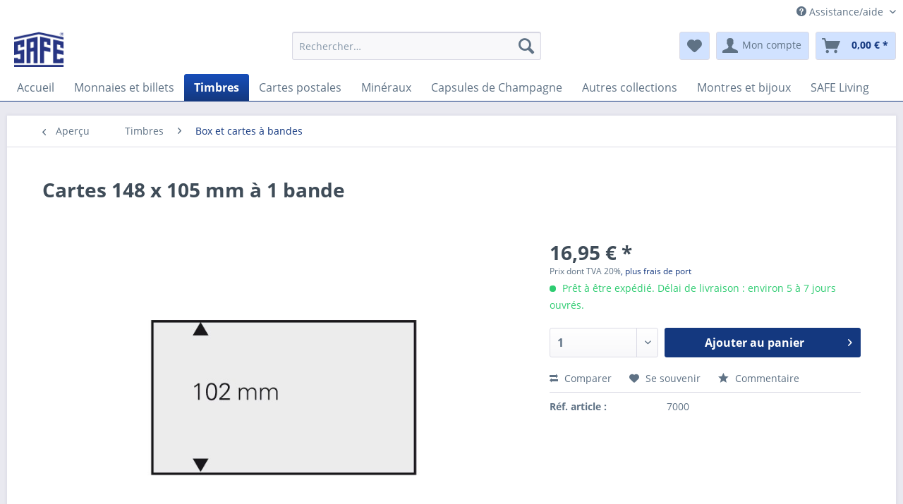

--- FILE ---
content_type: text/html; charset=UTF-8
request_url: https://safe-album.info/timbres/box-et-cartes-a-bandes/2757/cartes-148-x-105-mm-a-1-bande
body_size: 14097
content:
<!DOCTYPE html> <html class="no-js" lang="fr-FR" itemscope="itemscope" itemtype="https://schema.org/WebPage"> <head> <meta charset="utf-8"> <meta name="author" content="" /> <meta name="robots" content="index, suivi" /> <meta name="revisit-after" content="15 jours" /> <meta name="keywords" content="Cartes à bandes, pour timbres, philatélie, safe 7000" /> <meta name="description" content="Cartes en plastique rigide fond blanc avec 1 bande transparente. Egalement disponible en fond gris. Format 148 x 105 mm Paquets de 50 cartes" /> <meta property="og:type" content="product" /> <meta property="og:site_name" content="Image Document" /> <meta property="og:url" content="https://safe-album.info/timbres/box-et-cartes-a-bandes/2757/cartes-148-x-105-mm-a-1-bande" /> <meta property="og:title" content="Cartes 148 x 105 mm à 1 bande" /> <meta property="og:description" content="Cartes en plastique rigide fond blanc avec 1 bande transparente. Egalement disponible en fond gris. Format 148 x 105 mm Paquets de 50 cartes" /> <meta property="og:image" content="https://safe-album.info/media/image/4a/78/62/00007000einsteckkartefuerpatentcardbox.jpg" /> <meta property="product:brand" content="SAFE" /> <meta property="product:price" content="16,95" /> <meta property="product:product_link" content="https://safe-album.info/timbres/box-et-cartes-a-bandes/2757/cartes-148-x-105-mm-a-1-bande" /> <meta name="twitter:card" content="product" /> <meta name="twitter:site" content="Image Document" /> <meta name="twitter:title" content="Cartes 148 x 105 mm à 1 bande" /> <meta name="twitter:description" content="Cartes en plastique rigide fond blanc avec 1 bande transparente. Egalement disponible en fond gris. Format 148 x 105 mm Paquets de 50 cartes" /> <meta name="twitter:image" content="https://safe-album.info/media/image/4a/78/62/00007000einsteckkartefuerpatentcardbox.jpg" /> <meta itemprop="copyrightHolder" content="Image Document" /> <meta itemprop="copyrightYear" content="2014" /> <meta itemprop="isFamilyFriendly" content="True" /> <meta itemprop="image" content="https://safe-album.info/media/image/16/86/08/Logo-Online.png" /> <meta name="viewport" content="width=device-width, initial-scale=1.0"> <meta name="mobile-web-app-capable" content="yes"> <meta name="apple-mobile-web-app-title" content="Image Document"> <meta name="apple-mobile-web-app-capable" content="yes"> <meta name="apple-mobile-web-app-status-bar-style" content="default"> <link rel="apple-touch-icon-precomposed" href="https://safe-album.info/media/image/16/86/08/Logo-Online.png"> <link rel="shortcut icon" href="https://safe-album.info/media/image/16/86/08/Logo-Online.png"> <meta name="msapplication-navbutton-color" content="#14387f" /> <meta name="application-name" content="Image Document" /> <meta name="msapplication-starturl" content="https://safe-album.info/" /> <meta name="msapplication-window" content="width=1024;height=768" /> <meta name="msapplication-TileImage" content="https://safe-album.info/media/image/16/86/08/Logo-Online.png"> <meta name="msapplication-TileColor" content="#14387f"> <meta name="theme-color" content="#14387f" /> <link rel="canonical" href="https://safe-album.info/timbres/box-et-cartes-a-bandes/2757/cartes-148-x-105-mm-a-1-bande" /> <title itemprop="name">Cartes 148 x 105 mm à 1 bande | Box et cartes à bandes | Timbres | Image Document</title> <link href="/web/cache/1732174291_19a716d3e3214c9d1e8b609aae838d4d.css" media="all" rel="stylesheet" type="text/css" /> </head> <body class="is--ctl-detail is--act-index" > <div data-paypalUnifiedMetaDataContainer="true" data-paypalUnifiedRestoreOrderNumberUrl="https://safe-album.info/widgets/PaypalUnifiedOrderNumber/restoreOrderNumber" class="is--hidden"> </div> <div class="page-wrap"> <noscript class="noscript-main"> <div class="alert is--warning"> <div class="alert--icon"> <i class="icon--element icon--warning"></i> </div> <div class="alert--content"> Pour profiter de toutes les fonctionnalités de Image&#x20;Document, nous vous conseillons d'activer Javascript dans votre navigateur. </div> </div> </noscript> <header class="header-main"> <div class="top-bar"> <div class="container block-group"> <nav class="top-bar--navigation block" role="menubar">   <div class="navigation--entry entry--compare is--hidden" role="menuitem" aria-haspopup="true" data-drop-down-menu="true">   </div> <div class="navigation--entry entry--service has--drop-down" role="menuitem" aria-haspopup="true" data-drop-down-menu="true"> <i class="icon--service"></i> Assistance/aide <ul class="service--list is--rounded" role="menu"> <li class="service--entry" role="menuitem"> <a class="service--link" href="https://safe-album.info/aide/support" title="Aide / Support" > Aide / Support </a> </li> <li class="service--entry" role="menuitem"> <a class="service--link" href="https://safe-album.info/formulaire-de-contact" title="Contactez-nous" target="_self"> Contactez-nous </a> </li> <li class="service--entry" role="menuitem"> <a class="service--link" href="https://safe-album.info/qui-sommes-nous" title="Qui sommes-nous " > Qui sommes-nous </a> </li> <li class="service--entry" role="menuitem"> <a class="service--link" href="https://safe-album.info/politique-de-confidentialite" title="Politique de confidentialité" > Politique de confidentialité </a> </li> <li class="service--entry" role="menuitem"> <a class="service--link" href="https://safe-album.info/conditions-generales-de-vente" title="Conditions générales de vente" > Conditions générales de vente </a> </li> <li class="service--entry" role="menuitem"> <a class="service--link" href="https://safe-album.info/mentions-legales" title="Mentions légales" > Mentions légales </a> </li> <li class="service--entry" role="menuitem"> <a class="service--link" href="https://safe-album.info/droit-de-retractation" title="Droit de rétractation" > Droit de rétractation </a> </li> <li class="service--entry" role="menuitem"> <a class="service--link" href="https://safe-album.info/conditions-de-reglement" title="Conditions de règlement" > Conditions de règlement </a> </li> <li class="service--entry" role="menuitem"> <a class="service--link" href="https://safe-album.info/notre-magasin-a-paris" title="Notre magasin à Paris" > Notre magasin à Paris </a> </li> </ul> </div> </nav> </div> </div> <div class="container header--navigation"> <div class="logo-main block-group" role="banner"> <div class="logo--shop block"> <a class="logo--link" href="https://safe-album.info/" title="Image Document - Retour à l&#039;accueil"> <picture> <source srcset="https://safe-album.info/media/image/16/86/08/Logo-Online.png" media="(min-width: 78.75em)"> <source srcset="https://safe-album.info/media/image/16/86/08/Logo-Online.png" media="(min-width: 64em)"> <source srcset="https://safe-album.info/media/image/16/86/08/Logo-Online.png" media="(min-width: 48em)"> <img srcset="https://safe-album.info/media/image/16/86/08/Logo-Online.png" alt="Image Document - Retour à l&#039;accueil" /> </picture> </a> </div> </div> <nav class="shop--navigation block-group"> <ul class="navigation--list block-group" role="menubar"> <li class="navigation--entry entry--menu-left" role="menuitem"> <a class="entry--link entry--trigger btn is--icon-left" href="#offcanvas--left" data-offcanvas="true" data-offCanvasSelector=".sidebar-main" aria-label="Menu"> <i class="icon--menu"></i> Menu </a> </li> <li class="navigation--entry entry--search" role="menuitem" data-search="true" aria-haspopup="true" data-minLength="3"> <a class="btn entry--link entry--trigger" href="#show-hide--search" title="Afficher/masquer la recherche" aria-label="Afficher/masquer la recherche"> <i class="icon--search"></i> <span class="search--display">Recherche</span> </a> <form action="/search" method="get" class="main-search--form"> <input type="search" name="sSearch" aria-label="Rechercher…" class="main-search--field" autocomplete="off" autocapitalize="off" placeholder="Rechercher…" maxlength="30" /> <button type="submit" class="main-search--button" aria-label="Recherche"> <i class="icon--search"></i> <span class="main-search--text">Recherche</span> </button> <div class="form--ajax-loader">&nbsp;</div> </form> <div class="main-search--results"></div> </li>  <li class="navigation--entry entry--notepad" role="menuitem"> <a href="https://safe-album.info/note" title="Mémo" aria-label="Mémo" class="btn"> <i class="icon--heart"></i> </a> </li> <li class="navigation--entry entry--account with-slt" role="menuitem" data-offcanvas="true" data-offCanvasSelector=".account--dropdown-navigation"> <a href="https://safe-album.info/account" title="Mon compte" aria-label="Mon compte" class="btn is--icon-left entry--link account--link"> <i class="icon--account"></i> <span class="account--display"> Mon compte </span> </a> <div class="account--dropdown-navigation"> <div class="navigation--smartphone"> <div class="entry--close-off-canvas"> <a href="#close-account-menu" class="account--close-off-canvas" title="Fermer menu" aria-label="Fermer menu"> Fermer menu <i class="icon--arrow-right"></i> </a> </div> </div> <div class="account--menu is--rounded is--personalized"> <span class="navigation--headline"> Mon compte </span> <div class="account--menu-container"> <ul class="sidebar--navigation navigation--list is--level0 show--active-items"> <li class="navigation--entry"> <span class="navigation--signin"> <a href="https://safe-album.info/account#hide-registration" class="blocked--link btn is--primary navigation--signin-btn" data-collapseTarget="#registration" data-action="close"> Se connecter </a> <span class="navigation--register"> ou <a href="https://safe-album.info/account#show-registration" class="blocked--link" data-collapseTarget="#registration" data-action="open"> s'inscrire </a> </span> </span> </li> <li class="navigation--entry"> <a href="https://safe-album.info/account" title="Mon compte" class="navigation--link"> Mon compte </a> </li> <li class="navigation--entry"> <a href="https://safe-album.info/account/profile" title="Profil" class="navigation--link" rel="nofollow"> Profil </a> </li> <li class="navigation--entry"> <a href="https://safe-album.info/address/index/sidebar/" title="Adresses" class="navigation--link" rel="nofollow"> Adresses </a> </li> <li class="navigation--entry"> <a href="https://safe-album.info/account/payment" title="Changer mode paiement" class="navigation--link" rel="nofollow"> Changer mode paiement </a> </li> <li class="navigation--entry"> <a href="https://safe-album.info/account/orders" title="Mes commandes" class="navigation--link" rel="nofollow"> Mes commandes </a> </li> <li class="navigation--entry"> <a href="https://safe-album.info/account/downloads" title="Mes téléchargements" class="navigation--link" rel="nofollow"> Mes téléchargements </a> </li> <li class="navigation--entry"> <a href="https://safe-album.info/note" title="Liste vœux" class="navigation--link" rel="nofollow"> Liste vœux </a> </li> </ul> </div> </div> </div> </li> <li class="navigation--entry entry--cart" role="menuitem"> <a class="btn is--icon-left cart--link" href="https://safe-album.info/checkout/cart" title="Panier" aria-label="Panier"> <span class="cart--display"> Panier </span> <span class="badge is--primary is--minimal cart--quantity is--hidden">0</span> <i class="icon--basket"></i> <span class="cart--amount"> 0,00&nbsp;&euro; * </span> </a> <div class="ajax-loader">&nbsp;</div> </li>  </ul> </nav> <div class="container--ajax-cart" data-collapse-cart="true" data-displayMode="offcanvas"></div> </div> </header> <nav class="navigation-main"> <div class="container" data-menu-scroller="true" data-listSelector=".navigation--list.container" data-viewPortSelector=".navigation--list-wrapper"> <div class="navigation--list-wrapper"> <ul class="navigation--list container" role="menubar" itemscope="itemscope" itemtype="https://schema.org/SiteNavigationElement"> <li class="navigation--entry is--home" role="menuitem"><a class="navigation--link is--first" href="https://safe-album.info/" title="Accueil" aria-label="Accueil" itemprop="url"><span itemprop="name">Accueil</span></a></li><li class="navigation--entry" role="menuitem"><a class="navigation--link" href="https://safe-album.info/monnaies-et-billets/" title="Monnaies et billets" aria-label="Monnaies et billets" itemprop="url"><span itemprop="name">Monnaies et billets</span></a></li><li class="navigation--entry is--active" role="menuitem"><a class="navigation--link is--active" href="https://safe-album.info/timbres/" title="Timbres" aria-label="Timbres" itemprop="url"><span itemprop="name">Timbres</span></a></li><li class="navigation--entry" role="menuitem"><a class="navigation--link" href="https://safe-album.info/cartes-postales/" title="Cartes postales" aria-label="Cartes postales" itemprop="url"><span itemprop="name">Cartes postales</span></a></li><li class="navigation--entry" role="menuitem"><a class="navigation--link" href="https://safe-album.info/mineraux/" title="Minéraux" aria-label="Minéraux" itemprop="url"><span itemprop="name">Minéraux</span></a></li><li class="navigation--entry" role="menuitem"><a class="navigation--link" href="https://safe-album.info/cat/index/sCategory/181" title="Capsules de Champagne" aria-label="Capsules de Champagne" itemprop="url"><span itemprop="name">Capsules de Champagne</span></a></li><li class="navigation--entry" role="menuitem"><a class="navigation--link" href="https://safe-album.info/autres-collections/" title="Autres collections" aria-label="Autres collections" itemprop="url"><span itemprop="name">Autres collections</span></a></li><li class="navigation--entry" role="menuitem"><a class="navigation--link" href="https://safe-album.info/montres-et-bijoux/" title="Montres et bijoux" aria-label="Montres et bijoux" itemprop="url"><span itemprop="name">Montres et bijoux</span></a></li><li class="navigation--entry" role="menuitem"><a class="navigation--link" href="https://safe-album.info/safe-living/" title="SAFE Living" aria-label="SAFE Living" itemprop="url"><span itemprop="name">SAFE Living</span></a></li> </ul> </div> </div> </nav> <section class="content-main container block-group"> <nav class="content--breadcrumb block"> <a class="breadcrumb--button breadcrumb--link" href="https://safe-album.info/timbres/box-et-cartes-a-bandes/" title="Aperçu"> <i class="icon--arrow-left"></i> <span class="breadcrumb--title">Aperçu</span> </a> <ul class="breadcrumb--list" role="menu" itemscope itemtype="https://schema.org/BreadcrumbList"> <li role="menuitem" class="breadcrumb--entry" itemprop="itemListElement" itemscope itemtype="https://schema.org/ListItem"> <a class="breadcrumb--link" href="https://safe-album.info/timbres/" title="Timbres" itemprop="item"> <link itemprop="url" href="https://safe-album.info/timbres/" /> <span class="breadcrumb--title" itemprop="name">Timbres</span> </a> <meta itemprop="position" content="0" /> </li> <li role="none" class="breadcrumb--separator"> <i class="icon--arrow-right"></i> </li> <li role="menuitem" class="breadcrumb--entry is--active" itemprop="itemListElement" itemscope itemtype="https://schema.org/ListItem"> <a class="breadcrumb--link" href="https://safe-album.info/timbres/box-et-cartes-a-bandes/" title="Box et cartes à bandes" itemprop="item"> <link itemprop="url" href="https://safe-album.info/timbres/box-et-cartes-a-bandes/" /> <span class="breadcrumb--title" itemprop="name">Box et cartes à bandes</span> </a> <meta itemprop="position" content="1" /> </li> </ul> </nav> <nav class="product--navigation"> <a href="#" class="navigation--link link--prev"> <div class="link--prev-button"> <span class="link--prev-inner">Précédent</span> </div> <div class="image--wrapper"> <div class="image--container"></div> </div> </a> <a href="#" class="navigation--link link--next"> <div class="link--next-button"> <span class="link--next-inner">Suiv.</span> </div> <div class="image--wrapper"> <div class="image--container"></div> </div> </a> </nav> <div class="content-main--inner"> <aside class="sidebar-main off-canvas"> <div class="navigation--smartphone"> <ul class="navigation--list "> <li class="navigation--entry entry--close-off-canvas"> <a href="#close-categories-menu" title="Fermer menu" class="navigation--link"> Fermer menu <i class="icon--arrow-right"></i> </a> </li> </ul> <div class="mobile--switches">   </div> </div> <div class="sidebar--categories-wrapper" data-subcategory-nav="true" data-mainCategoryId="3" data-categoryId="153" data-fetchUrl="/widgets/listing/getCategory/categoryId/153"> <div class="categories--headline navigation--headline"> Catégories </div> <div class="sidebar--categories-navigation"> <ul class="sidebar--navigation categories--navigation navigation--list is--drop-down is--level0 is--rounded" role="menu"> <li class="navigation--entry has--sub-children" role="menuitem"> <a class="navigation--link link--go-forward" href="https://safe-album.info/promotions-et-nouveautes/" data-categoryId="211" data-fetchUrl="/widgets/listing/getCategory/categoryId/211" title="Promotions et Nouveautés" > Promotions et Nouveautés <span class="is--icon-right"> <i class="icon--arrow-right"></i> </span> </a> </li> <li class="navigation--entry has--sub-children" role="menuitem"> <a class="navigation--link link--go-forward" href="https://safe-album.info/monnaies-et-billets/" data-categoryId="10" data-fetchUrl="/widgets/listing/getCategory/categoryId/10" title="Monnaies et billets" > Monnaies et billets <span class="is--icon-right"> <i class="icon--arrow-right"></i> </span> </a> </li> <li class="navigation--entry is--active has--sub-categories has--sub-children" role="menuitem"> <a class="navigation--link is--active has--sub-categories link--go-forward" href="https://safe-album.info/timbres/" data-categoryId="15" data-fetchUrl="/widgets/listing/getCategory/categoryId/15" title="Timbres" > Timbres <span class="is--icon-right"> <i class="icon--arrow-right"></i> </span> </a> <ul class="sidebar--navigation categories--navigation navigation--list is--level1 is--rounded" role="menu"> <li class="navigation--entry has--sub-children" role="menuitem"> <a class="navigation--link link--go-forward" href="https://safe-album.info/timbres/albums-et-reliures-safe/" data-categoryId="129" data-fetchUrl="/widgets/listing/getCategory/categoryId/129" title="Albums et reliures SAFE" > Albums et reliures SAFE <span class="is--icon-right"> <i class="icon--arrow-right"></i> </span> </a> </li> <li class="navigation--entry has--sub-children" role="menuitem"> <a class="navigation--link link--go-forward" href="https://safe-album.info/timbres/feuilles-d-album-pour-timbres/" data-categoryId="156" data-fetchUrl="/widgets/listing/getCategory/categoryId/156" title="Feuilles d&#039;album pour timbres" > Feuilles d'album pour timbres <span class="is--icon-right"> <i class="icon--arrow-right"></i> </span> </a> </li> <li class="navigation--entry has--sub-children" role="menuitem"> <a class="navigation--link link--go-forward" href="https://safe-album.info/timbres/albums-safe-dual/" data-categoryId="137" data-fetchUrl="/widgets/listing/getCategory/categoryId/137" title="Albums SAFE-dual" > Albums SAFE-dual <span class="is--icon-right"> <i class="icon--arrow-right"></i> </span> </a> </li> <li class="navigation--entry" role="menuitem"> <a class="navigation--link" href="https://safe-album.info/timbres/classeurs-pour-timbres/" data-categoryId="154" data-fetchUrl="/widgets/listing/getCategory/categoryId/154" title="Classeurs pour timbres" > Classeurs pour timbres </a> </li> <li class="navigation--entry has--sub-children" role="menuitem"> <a class="navigation--link link--go-forward" href="https://safe-album.info/timbres/pochettes-pour-timbres/" data-categoryId="184" data-fetchUrl="/widgets/listing/getCategory/categoryId/184" title="Pochettes pour timbres" > Pochettes pour timbres <span class="is--icon-right"> <i class="icon--arrow-right"></i> </span> </a> </li> <li class="navigation--entry" role="menuitem"> <a class="navigation--link" href="https://safe-album.info/timbres/albums-speciaux/" data-categoryId="151" data-fetchUrl="/widgets/listing/getCategory/categoryId/151" title="Albums spéciaux" > Albums spéciaux </a> </li> <li class="navigation--entry" role="menuitem"> <a class="navigation--link" href="https://safe-album.info/timbres/petits-albums-pour-cartes-et-fdc/" data-categoryId="178" data-fetchUrl="/widgets/listing/getCategory/categoryId/178" title="Petits albums pour cartes et FDC" > Petits albums pour cartes et FDC </a> </li> <li class="navigation--entry" role="menuitem"> <a class="navigation--link" href="https://safe-album.info/timbres/appareils-d-expertise-et-microscopes/" data-categoryId="152" data-fetchUrl="/widgets/listing/getCategory/categoryId/152" title="Appareils d&#039;expertise et microscopes" > Appareils d'expertise et microscopes </a> </li> <li class="navigation--entry is--active" role="menuitem"> <a class="navigation--link is--active" href="https://safe-album.info/timbres/box-et-cartes-a-bandes/" data-categoryId="153" data-fetchUrl="/widgets/listing/getCategory/categoryId/153" title="Box et cartes à bandes" > Box et cartes à bandes </a> </li> <li class="navigation--entry" role="menuitem"> <a class="navigation--link" href="https://safe-album.info/timbres/etuis-plastique-transparents/" data-categoryId="155" data-fetchUrl="/widgets/listing/getCategory/categoryId/155" title="Etuis plastique transparents" > Etuis plastique transparents </a> </li> <li class="navigation--entry has--sub-children" role="menuitem"> <a class="navigation--link link--go-forward" href="https://safe-album.info/timbres/accessoires-philateliques/" data-categoryId="122" data-fetchUrl="/widgets/listing/getCategory/categoryId/122" title="Accessoires philatéliques" > Accessoires philatéliques <span class="is--icon-right"> <i class="icon--arrow-right"></i> </span> </a> </li> <li class="navigation--entry" role="menuitem"> <a class="navigation--link" href="https://safe-album.info/timbres/pochettes-de-timbres/" data-categoryId="205" data-fetchUrl="/widgets/listing/getCategory/categoryId/205" title="Pochettes de timbres" > Pochettes de timbres </a> </li> <li class="navigation--entry" role="menuitem"> <a class="navigation--link" href="https://safe-album.info/timbres/catalogues-philateliques/" data-categoryId="206" data-fetchUrl="/widgets/listing/getCategory/categoryId/206" title="Catalogues philatéliques" > Catalogues philatéliques </a> </li> </ul> </li> <li class="navigation--entry has--sub-children" role="menuitem"> <a class="navigation--link link--go-forward" href="https://safe-album.info/cartes-postales/" data-categoryId="7" data-fetchUrl="/widgets/listing/getCategory/categoryId/7" title="Cartes postales" > Cartes postales <span class="is--icon-right"> <i class="icon--arrow-right"></i> </span> </a> </li> <li class="navigation--entry has--sub-children" role="menuitem"> <a class="navigation--link link--go-forward" href="https://safe-album.info/mineraux/" data-categoryId="8" data-fetchUrl="/widgets/listing/getCategory/categoryId/8" title="Minéraux" > Minéraux <span class="is--icon-right"> <i class="icon--arrow-right"></i> </span> </a> </li> <li class="navigation--entry has--sub-children" role="menuitem"> <a class="navigation--link link--go-forward" href="https://safe-album.info/cat/index/sCategory/181" data-categoryId="181" data-fetchUrl="/widgets/listing/getCategory/categoryId/181" title="Capsules de Champagne" > Capsules de Champagne <span class="is--icon-right"> <i class="icon--arrow-right"></i> </span> </a> </li> <li class="navigation--entry has--sub-children" role="menuitem"> <a class="navigation--link link--go-forward" href="https://safe-album.info/autres-collections/" data-categoryId="5" data-fetchUrl="/widgets/listing/getCategory/categoryId/5" title="Autres collections" > Autres collections <span class="is--icon-right"> <i class="icon--arrow-right"></i> </span> </a> </li> <li class="navigation--entry has--sub-children" role="menuitem"> <a class="navigation--link link--go-forward" href="https://safe-album.info/montres-et-bijoux/" data-categoryId="12" data-fetchUrl="/widgets/listing/getCategory/categoryId/12" title="Montres et bijoux" > Montres et bijoux <span class="is--icon-right"> <i class="icon--arrow-right"></i> </span> </a> </li> <li class="navigation--entry has--sub-children" role="menuitem"> <a class="navigation--link link--go-forward" href="https://safe-album.info/safe-living/" data-categoryId="14" data-fetchUrl="/widgets/listing/getCategory/categoryId/14" title="SAFE Living" > SAFE Living <span class="is--icon-right"> <i class="icon--arrow-right"></i> </span> </a> </li> </ul> </div> <div class="shop-sites--container is--rounded"> <div class="shop-sites--headline navigation--headline"> Information </div> <ul class="shop-sites--navigation sidebar--navigation navigation--list is--drop-down is--level0" role="menu"> <li class="navigation--entry" role="menuitem"> <a class="navigation--link" href="https://safe-album.info/aide/support" title="Aide / Support" data-categoryId="2" data-fetchUrl="/widgets/listing/getCustomPage/pageId/2" > Aide / Support </a> </li> <li class="navigation--entry" role="menuitem"> <a class="navigation--link" href="https://safe-album.info/formulaire-de-contact" title="Contactez-nous" data-categoryId="1" data-fetchUrl="/widgets/listing/getCustomPage/pageId/1" target="_self"> Contactez-nous </a> </li> <li class="navigation--entry" role="menuitem"> <a class="navigation--link" href="https://safe-album.info/qui-sommes-nous" title="Qui sommes-nous " data-categoryId="9" data-fetchUrl="/widgets/listing/getCustomPage/pageId/9" > Qui sommes-nous </a> </li> <li class="navigation--entry" role="menuitem"> <a class="navigation--link" href="https://safe-album.info/politique-de-confidentialite" title="Politique de confidentialité" data-categoryId="7" data-fetchUrl="/widgets/listing/getCustomPage/pageId/7" > Politique de confidentialité </a> </li> <li class="navigation--entry" role="menuitem"> <a class="navigation--link" href="https://safe-album.info/conditions-generales-de-vente" title="Conditions générales de vente" data-categoryId="6" data-fetchUrl="/widgets/listing/getCustomPage/pageId/6" > Conditions générales de vente </a> </li> <li class="navigation--entry" role="menuitem"> <a class="navigation--link" href="https://safe-album.info/mentions-legales" title="Mentions légales" data-categoryId="3" data-fetchUrl="/widgets/listing/getCustomPage/pageId/3" > Mentions légales </a> </li> <li class="navigation--entry" role="menuitem"> <a class="navigation--link" href="https://safe-album.info/droit-de-retractation" title="Droit de rétractation" data-categoryId="8" data-fetchUrl="/widgets/listing/getCustomPage/pageId/8" > Droit de rétractation </a> </li> <li class="navigation--entry" role="menuitem"> <a class="navigation--link" href="https://safe-album.info/conditions-de-reglement" title="Conditions de règlement" data-categoryId="4" data-fetchUrl="/widgets/listing/getCustomPage/pageId/4" > Conditions de règlement </a> </li> <li class="navigation--entry" role="menuitem"> <a class="navigation--link" href="https://safe-album.info/notre-magasin-a-paris" title="Notre magasin à Paris" data-categoryId="47" data-fetchUrl="/widgets/listing/getCustomPage/pageId/47" > Notre magasin à Paris </a> </li> </ul> </div> <div class="panel is--rounded paypal--sidebar"> <div class="panel--body is--wide paypal--sidebar-inner"> <a href="https://www.paypal.com/de/webapps/mpp/personal" target="_blank" title="PayPal - Simple, rapide et sûr" rel="nofollow noopener"> <img class="logo--image" src="/custom/plugins/SwagPaymentPayPalUnified/Resources/views/frontend/_public/src/img/sidebar-paypal-generic.png" alt="PayPal - Simple, rapide et sûr"/> </a> </div> </div> <div class="panel is--rounded paypal--sidebar"> <div class="panel--body is--wide paypal--sidebar-inner"> <div data-paypalUnifiedInstallmentsBanner="true" data-ratio="1x1" data-currency="EUR" data-buyerCountry="FR" > </div> </div> </div> </div> </aside> <div class="content--wrapper"> <div class="content product--details" itemscope itemtype="https://schema.org/Product" data-product-navigation="/widgets/listing/productNavigation" data-category-id="153" data-main-ordernumber="7000" data-ajax-wishlist="true" data-compare-ajax="true" data-ajax-variants-container="true"> <header class="product--header"> <div class="product--info"> <h1 class="product--title" itemprop="name"> Cartes 148 x 105 mm à 1 bande </h1> <div class="product--rating-container"> <a href="#product--publish-comment" class="product--rating-link" rel="nofollow" title="Commentaire"> <span class="product--rating"> </span> </a> </div> </div> </header> <div class="product--detail-upper block-group"> <div class="product--image-container image-slider product--image-zoom" data-image-slider="true" data-image-gallery="true" data-maxZoom="0" data-thumbnails=".image--thumbnails" > <div class="image-slider--container no--thumbnails"> <div class="image-slider--slide"> <div class="image--box image-slider--item"> <span class="image--element" data-img-large="https://safe-album.info/media/image/e6/40/82/00007000einsteckkartefuerpatentcardbox_1280x1280.jpg" data-img-small="https://safe-album.info/media/image/70/21/13/00007000einsteckkartefuerpatentcardbox_200x200.jpg" data-img-original="https://safe-album.info/media/image/4a/78/62/00007000einsteckkartefuerpatentcardbox.jpg" data-alt="Cartes 148 x 105 mm à 1 bande"> <span class="image--media"> <img srcset="https://safe-album.info/media/image/62/28/a0/00007000einsteckkartefuerpatentcardbox_600x600.jpg, https://safe-album.info/media/image/b9/b2/08/00007000einsteckkartefuerpatentcardbox_600x600@2x.jpg 2x" src="https://safe-album.info/media/image/62/28/a0/00007000einsteckkartefuerpatentcardbox_600x600.jpg" alt="Cartes 148 x 105 mm à 1 bande" itemprop="image" /> </span> </span> </div> </div> </div> </div> <div class="product--buybox block"> <div class="is--hidden" itemprop="brand" itemtype="https://schema.org/Brand" itemscope> <meta itemprop="name" content="SAFE" /> </div> <div itemprop="offers" itemscope itemtype="https://schema.org/Offer" class="buybox--inner"> <meta itemprop="priceCurrency" content="EUR"/> <span itemprop="priceSpecification" itemscope itemtype="https://schema.org/PriceSpecification"> <meta itemprop="valueAddedTaxIncluded" content="true"/> </span> <meta itemprop="url" content="https://safe-album.info/timbres/box-et-cartes-a-bandes/2757/cartes-148-x-105-mm-a-1-bande"/> <div class="product--price price--default"> <span class="price--content content--default"> <meta itemprop="price" content="16.95"> 16,95&nbsp;&euro; * </span> </div> <p class="product--tax" data-content="" data-modalbox="true" data-targetSelector="a" data-mode="ajax"> Prix dont TVA 20%<a title="shipping costs" href="https://safe-album.info/custom/index/sCustom/28" style="text-decoration:underline">, plus frais de port</a> </p> <div class="product--delivery"> <link itemprop="availability" href="https://schema.org/InStock" /> <p class="delivery--information"> <span class="delivery--text delivery--text-available"> <i class="delivery--status-icon delivery--status-available"></i> Prêt à être expédié. Délai de livraison : environ 5 à 7 jours ouvrés. </span> </p> </div> <div class="product--configurator"> </div> <form name="sAddToBasket" method="post" action="https://safe-album.info/checkout/addArticle" class="buybox--form" data-add-article="true" data-eventName="submit" data-showModal="false" data-addArticleUrl="https://safe-album.info/checkout/ajaxAddArticleCart"> <input type="hidden" name="sActionIdentifier" value=""/> <input type="hidden" name="sAddAccessories" id="sAddAccessories" value=""/> <input type="hidden" name="sAdd" value="7000"/> <div data-paypalUnifiedInstallmentsBanner="true" data-amount="16.95" data-currency="EUR" data-buyerCountry="FR" class="paypal-unified-installments-banner--product-detail"> </div> <div class="buybox--button-container block-group"> <div class="buybox--quantity block"> <div class="select-field"> <select id="sQuantity" name="sQuantity" class="quantity--select"> <option value="1">1</option> <option value="2">2</option> <option value="3">3</option> <option value="4">4</option> <option value="5">5</option> <option value="6">6</option> <option value="7">7</option> <option value="8">8</option> <option value="9">9</option> <option value="10">10</option> <option value="11">11</option> <option value="12">12</option> <option value="13">13</option> <option value="14">14</option> <option value="15">15</option> <option value="16">16</option> <option value="17">17</option> <option value="18">18</option> <option value="19">19</option> <option value="20">20</option> <option value="21">21</option> <option value="22">22</option> <option value="23">23</option> <option value="24">24</option> <option value="25">25</option> <option value="26">26</option> <option value="27">27</option> <option value="28">28</option> <option value="29">29</option> <option value="30">30</option> <option value="31">31</option> <option value="32">32</option> <option value="33">33</option> <option value="34">34</option> <option value="35">35</option> <option value="36">36</option> <option value="37">37</option> <option value="38">38</option> <option value="39">39</option> <option value="40">40</option> <option value="41">41</option> <option value="42">42</option> <option value="43">43</option> <option value="44">44</option> <option value="45">45</option> <option value="46">46</option> <option value="47">47</option> <option value="48">48</option> <option value="49">49</option> <option value="50">50</option> <option value="51">51</option> <option value="52">52</option> <option value="53">53</option> <option value="54">54</option> <option value="55">55</option> <option value="56">56</option> <option value="57">57</option> <option value="58">58</option> <option value="59">59</option> <option value="60">60</option> <option value="61">61</option> <option value="62">62</option> <option value="63">63</option> <option value="64">64</option> <option value="65">65</option> <option value="66">66</option> <option value="67">67</option> <option value="68">68</option> <option value="69">69</option> <option value="70">70</option> <option value="71">71</option> <option value="72">72</option> <option value="73">73</option> <option value="74">74</option> <option value="75">75</option> <option value="76">76</option> <option value="77">77</option> <option value="78">78</option> <option value="79">79</option> <option value="80">80</option> <option value="81">81</option> <option value="82">82</option> <option value="83">83</option> <option value="84">84</option> <option value="85">85</option> <option value="86">86</option> <option value="87">87</option> <option value="88">88</option> <option value="89">89</option> <option value="90">90</option> <option value="91">91</option> <option value="92">92</option> <option value="93">93</option> <option value="94">94</option> <option value="95">95</option> <option value="96">96</option> <option value="97">97</option> <option value="98">98</option> <option value="99">99</option> <option value="100">100</option> </select> </div> </div> <button class="buybox--button block btn is--primary is--icon-right is--center is--large" name="Ajouter au panier"> Ajouter au panier <i class="icon--arrow-right"></i> </button> <div class="paypal-unified-ec--outer-button-container"> <div class="paypal-unified-ec--button-container right" data-paypalUnifiedEcButton="true" data-clientId="AeYYNbqm-TZ2gdygD3cwkagnmQ32JnfWLV5sdluuqYBBKNngQlleIvXl6S5T3pwARVgxBw3TaB2fWTlM" data-currency="EUR" data-paypalIntent="CAPTURE" data-createOrderUrl="https://safe-album.info/widgets/PaypalUnifiedV2ExpressCheckout/createOrder" data-onApproveUrl="https://safe-album.info/widgets/PaypalUnifiedV2ExpressCheckout/onApprove" data-confirmUrl="https://safe-album.info/checkout/confirm" data-color="gold" data-shape="rect" data-size="responsive" data-label="checkout" data-layout="vertical" data-locale="fr_FR" data-productNumber="7000" data-buyProductDirectly="true" data-riskManagementMatchedProducts='' data-esdProducts='' data-communicationErrorMessage="Während der Kommunikation mit dem Zahlungsanbieter ist ein Fehler aufgetreten, bitte versuchen Sie es später erneut." data-communicationErrorTitle="Es ist ein Fehler aufgetreten" data-riskManagementErrorTitle="Fehlermeldung:" data-riskManagementErrorMessage="Die gewählte Zahlungsart kann mit Ihrem aktuellen Warenkorb nicht genutzt werden. Diese Entscheidung basiert auf einem automatisierten Datenverarbeitungsverfahren." data-showPayLater=1 data-isListing= > </div> </div> </div> </form> <nav class="product--actions"> <form action="https://safe-album.info/compare/add_article/articleID/2757" method="post" class="action--form"> <button type="submit" data-product-compare-add="true" title="Comparer" class="action--link action--compare"> <i class="icon--compare"></i> Comparer </button> </form> <form action="https://safe-album.info/note/add/ordernumber/7000" method="post" class="action--form"> <button type="submit" class="action--link link--notepad" title="Sur le mémo" data-ajaxUrl="https://safe-album.info/note/ajaxAdd/ordernumber/7000" data-text="Sauveg."> <i class="icon--heart"></i> <span class="action--text">Se souvenir</span> </button> </form> <a href="#content--product-reviews" data-show-tab="true" class="action--link link--publish-comment" rel="nofollow" title="Commentaire"> <i class="icon--star"></i> Commentaire </a> </nav> </div> <ul class="product--base-info list--unstyled"> <li class="base-info--entry entry--sku"> <strong class="entry--label"> Réf. article : </strong> <meta itemprop="productID" content="2757"/> <span class="entry--content" itemprop="sku"> 7000 </span> </li> </ul> </div> </div> <div class="tab-menu--product"> <div class="tab--navigation"> <a href="#" class="tab--link" title="Description" data-tabName="description">Description</a> <a href="#" class="tab--link" title="Évaluations" data-tabName="rating"> Évaluations <span class="product--rating-count">0</span> </a> </div> <div class="tab--container-list"> <div class="tab--container"> <div class="tab--header"> <a href="#" class="tab--title" title="Description">Description</a> </div> <div class="tab--preview"> Cartes en plastique rigide fond blanc avec 1 bande transparente. Egalement disponible en fond...<a href="#" class="tab--link" title="plus">plus</a> </div> <div class="tab--content"> <div class="buttons--off-canvas"> <a href="#" title="Fermer menu" class="close--off-canvas"> <i class="icon--arrow-left"></i> Fermer menu </a> </div> <div class="content--description"> <div class="content--title"> Informations sur le produit "Cartes 148 x 105 mm à 1 bande" </div> <div class="product--description" itemprop="description"> Cartes en plastique rigide fond blanc avec 1 bande transparente. Egalement disponible en fond gris. Format 148 x 105 mm Paquets de 50 cartes </div> <div class="content--title"> Liens supplémentaires vers "Cartes 148 x 105 mm à 1 bande" </div> <ul class="content--list list--unstyled"> <li class="list--entry"> <a href="https://safe-album.info/formulaire-de-demande?sInquiry=detail&sOrdernumber=7000" rel="nofollow" class="content--link link--contact" title="Questions sur l&#039;article ?"> <i class="icon--arrow-right"></i> Questions sur l'article ? </a> </li> <li class="list--entry"> <a href="https://safe-album.info/safe/" target="_parent" class="content--link link--supplier" title="Autres articles de SAFE"> <i class="icon--arrow-right"></i> Autres articles de SAFE </a> </li> </ul> </div> </div> </div> <div class="tab--container"> <div class="tab--header"> <a href="#" class="tab--title" title="Évaluations">Évaluations</a> <span class="product--rating-count">0</span> </div> <div class="tab--preview"> Lire, écr. et débatt. des analyses…<a href="#" class="tab--link" title="plus">plus</a> </div> <div id="tab--product-comment" class="tab--content"> <div class="buttons--off-canvas"> <a href="#" title="Fermer menu" class="close--off-canvas"> <i class="icon--arrow-left"></i> Fermer menu </a> </div> <div class="content--product-reviews" id="detail--product-reviews"> <div class="content--title"> Évaluations de clients pour "Cartes 148 x 105 mm à 1 bande" </div> <div class="review--form-container"> <div id="product--publish-comment" class="content--title"> Écrire une évaluation </div> <div class="alert is--warning is--rounded"> <div class="alert--icon"> <i class="icon--element icon--warning"></i> </div> <div class="alert--content"> Les évaluations sont publiées après vérification. </div> </div> <form method="post" action="https://safe-album.info/timbres/box-et-cartes-a-bandes/2757/cartes-148-x-105-mm-a-1-bande?action=rating&amp;c=153#detail--product-reviews" class="content--form review--form"> <input name="sVoteName" type="text" value="" class="review--field" aria-label="Votre nom" placeholder="Votre nom" /> <input name="sVoteSummary" type="text" value="" id="sVoteSummary" class="review--field" aria-label="Résumé" placeholder="Résumé*" required="required" aria-required="true" /> <div class="field--select review--field select-field"> <select name="sVoteStars" aria-label="Commentaire"> <option value="10">10 très bien</option> <option value="9">9</option> <option value="8">8</option> <option value="7">7</option> <option value="6">6</option> <option value="5">5</option> <option value="4">4</option> <option value="3">3</option> <option value="2">2</option> <option value="1">1 très mauvais</option> </select> </div> <textarea name="sVoteComment" placeholder="Votre avis" cols="3" rows="2" class="review--field" aria-label="Votre avis"></textarea> <div class="panel--body is--wide"> <div class="captcha--placeholder" data-captcha="true" data-src="/widgets/Captcha/getCaptchaByName/captchaName/default" data-errorMessage="Bitte füllen Sie das Captcha-Feld korrekt aus." data-hasError="true"> </div> <input type="hidden" name="captchaName" value="default" /> </div> <p class="review--notice"> Les champs suivis d'un * sont des champs obligatoires. </p> <p class="privacy-information block-group"> J’ai pris connaissance de votre <a title="Politique de confidentialité" href="https://safe-album.info/politique-de-confidentialite" target="_blank">Politique de confidentialité</a> </p> <div class="review--actions"> <button type="submit" class="btn is--primary" name="Submit"> Enregistrer </button> </div> </form> </div> </div> </div> </div> </div> </div> <div class="tab-menu--cross-selling"> <div class="tab--navigation"> <a href="#content--also-bought" title="Les clients ont aussi acheté" class="tab--link">Les clients ont aussi acheté</a> <a href="#content--customer-viewed" title="Les clients ont aussi regardé" class="tab--link">Les clients ont aussi regardé</a> </div> <div class="tab--container-list"> <div class="tab--container" data-tab-id="alsobought"> <div class="tab--header"> <a href="#" class="tab--title" title="Les clients ont aussi acheté">Les clients ont aussi acheté</a> </div> <div class="tab--content content--also-bought"> </div> </div> <div class="tab--container" data-tab-id="alsoviewed"> <div class="tab--header"> <a href="#" class="tab--title" title="Les clients ont aussi regardé">Les clients ont aussi regardé</a> </div> <div class="tab--content content--also-viewed"> </div> </div> </div> </div> </div> </div> <div class="last-seen-products is--hidden" data-last-seen-products="true" data-productLimit="5"> <div class="last-seen-products--title"> Derniers articles consultés </div> <div class="last-seen-products--slider product-slider" data-product-slider="true"> <div class="last-seen-products--container product-slider--container"></div> </div> </div> </div> </section> <footer class="footer-main"> <div class="container"> <div class="footer--columns block-group"> <div class="footer--column column--hotline is--first block"> <div class="column--headline">Hotline assistance</div> <div class="column--content"> <p class="column--desc">Assistance téléphonique et conseils au:<br/><br/><a href="tel: 01 42 22 39 22" class="footer--phone-link">01 42 22 39 22</a><br/>Fermé le lundi.<br/>Mardi & mercredi :<br/>10h à 13h et 14h à 16.30 h.<br/>Jeudi :<br/>10h à 13h et 14h à 17.30 h.<br/>Le vendredi :<br/>10h à 13h et 14h à 16h.</p> </div> </div> <div class="footer--column column--menu block"> <div class="column--headline">Assistance boutique</div> <nav class="column--navigation column--content"> <ul class="navigation--list" role="menu"> <li class="navigation--entry" role="menuitem"> <a class="navigation--link" href="https://safe-album.info/reclamation" title="Réclamation" target="_self"> Réclamation </a> </li> <li class="navigation--entry" role="menuitem"> <a class="navigation--link" href="https://safe-album.info/formulaire-de-contact" title="Contactez-nous" target="_self"> Contactez-nous </a> </li> <li class="navigation--entry" role="menuitem"> <a class="navigation--link" href="https://safe-album.info/conditions-generales-de-vente" title="Conditions générales de vente"> Conditions générales de vente </a> </li> <li class="navigation--entry" role="menuitem"> <a class="navigation--link" href="https://safe-album.info/retour-article" title="Retour article" target="_self"> Retour article </a> </li> <li class="navigation--entry" role="menuitem"> <a class="navigation--link" href="https://safe-album.info/droit-de-retractation" title="Droit de rétractation"> Droit de rétractation </a> </li> <li class="navigation--entry" role="menuitem"> <a class="navigation--link" href="https://safe-album.info/conditions-de-reglement" title="Conditions de règlement"> Conditions de règlement </a> </li> <li class="navigation--entry" role="menuitem"> <a class="navigation--link" href="https://safe-album.info/formulaire-de-retractation" title="Formulaire de rétractation"> Formulaire de rétractation </a> </li> </ul> </nav> </div> <div class="footer--column column--menu block"> <div class="column--headline">Informations</div> <nav class="column--navigation column--content"> <ul class="navigation--list" role="menu"> <li class="navigation--entry" role="menuitem"> <a class="navigation--link" href="https://safe-album.info/newsletter" title="Newsletter"> Newsletter </a> </li> <li class="navigation--entry" role="menuitem"> <a class="navigation--link" href="https://safe-album.info/qui-sommes-nous" title="Qui sommes-nous "> Qui sommes-nous </a> </li> <li class="navigation--entry" role="menuitem"> <a class="navigation--link" href="https://safe-album.info/politique-de-confidentialite" title="Politique de confidentialité"> Politique de confidentialité </a> </li> <li class="navigation--entry" role="menuitem"> <a class="navigation--link" href="https://safe-album.info/mentions-legales" title="Mentions légales"> Mentions légales </a> </li> <li class="navigation--entry" role="menuitem"> <a class="navigation--link" href="https://safe-album.info/notre-magasin-a-paris" title="Notre magasin à Paris"> Notre magasin à Paris </a> </li> </ul> </nav> </div> <div class="footer--column column--newsletter is--last block"> <div class="column--headline">Newsletter</div> <div class="column--content" data-newsletter="true"> <p class="column--desc"> Abonnez-vous à la newsletter gratuite et ne ratez plus aucune nouveauté ou offre promotionnelle. </p> <form class="newsletter--form" action="https://safe-album.info/newsletter" method="post"> <input type="hidden" value="1" name="subscribeToNewsletter" /> <div class="content"> <input type="email" aria-label="Votre adresse e-mail" name="newsletter" class="newsletter--field" placeholder="Votre adresse e-mail" /> <button type="submit" aria-label="S'abonner à la newsletter" class="newsletter--button btn"> <i class="icon--mail"></i> <span class="button--text">S'abonner à la newsletter</span> </button> </div> <p class="privacy-information block-group"> J’ai pris connaissance de votre <a title="Politique de confidentialité" href="https://safe-album.info/politique-de-confidentialite" target="_blank">Politique de confidentialité</a> </p> </form> </div> </div> </div> <div class="footer--bottom"> <div class="footer--vat-info"> <p class="vat-info--text"> Tous les prix sont indiqués TVA légale comprise. </p> </div> <div class="container footer-minimal"> <div class="footer--service-menu"> <ul class="service--list is--rounded" role="menu"> <li class="service--entry" role="menuitem"> <a class="service--link" href="https://safe-album.info/aide/support" title="Aide / Support" > Aide / Support </a> </li> <li class="service--entry" role="menuitem"> <a class="service--link" href="https://safe-album.info/formulaire-de-contact" title="Contactez-nous" target="_self"> Contactez-nous </a> </li> <li class="service--entry" role="menuitem"> <a class="service--link" href="https://safe-album.info/qui-sommes-nous" title="Qui sommes-nous " > Qui sommes-nous </a> </li> <li class="service--entry" role="menuitem"> <a class="service--link" href="https://safe-album.info/politique-de-confidentialite" title="Politique de confidentialité" > Politique de confidentialité </a> </li> <li class="service--entry" role="menuitem"> <a class="service--link" href="https://safe-album.info/conditions-generales-de-vente" title="Conditions générales de vente" > Conditions générales de vente </a> </li> <li class="service--entry" role="menuitem"> <a class="service--link" href="https://safe-album.info/mentions-legales" title="Mentions légales" > Mentions légales </a> </li> <li class="service--entry" role="menuitem"> <a class="service--link" href="https://safe-album.info/droit-de-retractation" title="Droit de rétractation" > Droit de rétractation </a> </li> <li class="service--entry" role="menuitem"> <a class="service--link" href="https://safe-album.info/conditions-de-reglement" title="Conditions de règlement" > Conditions de règlement </a> </li> <li class="service--entry" role="menuitem"> <a class="service--link" href="https://safe-album.info/notre-magasin-a-paris" title="Notre magasin à Paris" > Notre magasin à Paris </a> </li> </ul> </div> </div> <div class="footer--copyright"> Copyright © - Tous droits réservés </div> <div class="footer--logo"> <i class="icon--shopware"></i> </div> </div> </div> </footer> </div> <script id="footer--js-inline">
var timeNow = 1763034256;
var secureShop = true;
var asyncCallbacks = [];
document.asyncReady = function (callback) {
asyncCallbacks.push(callback);
};
var controller = controller || {"home":"https:\/\/safe-album.info\/","vat_check_enabled":"","vat_check_required":"","register":"https:\/\/safe-album.info\/register","checkout":"https:\/\/safe-album.info\/checkout","ajax_search":"https:\/\/safe-album.info\/ajax_search","ajax_cart":"https:\/\/safe-album.info\/checkout\/ajaxCart","ajax_validate":"https:\/\/safe-album.info\/register","ajax_add_article":"https:\/\/safe-album.info\/checkout\/addArticle","ajax_listing":"\/widgets\/listing\/listingCount","ajax_cart_refresh":"https:\/\/safe-album.info\/checkout\/ajaxAmount","ajax_address_selection":"https:\/\/safe-album.info\/address\/ajaxSelection","ajax_address_editor":"https:\/\/safe-album.info\/address\/ajaxEditor"};
var snippets = snippets || { "noCookiesNotice": "Nous avons d\u00e9tect\u00e9 que les cookies sont d\u00e9sactiv\u00e9s dans votre navigateur. Pour profiter de toutes les fonctionnalit\u00e9s de Image\x20Document, nous vous conseillons d&#039;activer les cookies dans votre navigateur." };
var themeConfig = themeConfig || {"offcanvasOverlayPage":true};
var lastSeenProductsConfig = lastSeenProductsConfig || {"baseUrl":"","shopId":1,"noPicture":"\/themes\/Frontend\/Responsive\/frontend\/_public\/src\/img\/no-picture.jpg","productLimit":"5","currentArticle":{"articleId":2757,"linkDetailsRewritten":"https:\/\/safe-album.info\/timbres\/box-et-cartes-a-bandes\/2757\/cartes-148-x-105-mm-a-1-bande?c=153","articleName":"Cartes 148 x 105 mm \u00e0 1 bande","imageTitle":"","images":[{"source":"https:\/\/safe-album.info\/media\/image\/70\/21\/13\/00007000einsteckkartefuerpatentcardbox_200x200.jpg","retinaSource":"https:\/\/safe-album.info\/media\/image\/e0\/d7\/3b\/00007000einsteckkartefuerpatentcardbox_200x200@2x.jpg","sourceSet":"https:\/\/safe-album.info\/media\/image\/70\/21\/13\/00007000einsteckkartefuerpatentcardbox_200x200.jpg, https:\/\/safe-album.info\/media\/image\/e0\/d7\/3b\/00007000einsteckkartefuerpatentcardbox_200x200@2x.jpg 2x"},{"source":"https:\/\/safe-album.info\/media\/image\/62\/28\/a0\/00007000einsteckkartefuerpatentcardbox_600x600.jpg","retinaSource":"https:\/\/safe-album.info\/media\/image\/b9\/b2\/08\/00007000einsteckkartefuerpatentcardbox_600x600@2x.jpg","sourceSet":"https:\/\/safe-album.info\/media\/image\/62\/28\/a0\/00007000einsteckkartefuerpatentcardbox_600x600.jpg, https:\/\/safe-album.info\/media\/image\/b9\/b2\/08\/00007000einsteckkartefuerpatentcardbox_600x600@2x.jpg 2x"},{"source":"https:\/\/safe-album.info\/media\/image\/e6\/40\/82\/00007000einsteckkartefuerpatentcardbox_1280x1280.jpg","retinaSource":"https:\/\/safe-album.info\/media\/image\/b6\/e8\/3b\/00007000einsteckkartefuerpatentcardbox_1280x1280@2x.jpg","sourceSet":"https:\/\/safe-album.info\/media\/image\/e6\/40\/82\/00007000einsteckkartefuerpatentcardbox_1280x1280.jpg, https:\/\/safe-album.info\/media\/image\/b6\/e8\/3b\/00007000einsteckkartefuerpatentcardbox_1280x1280@2x.jpg 2x"}]}};
var csrfConfig = csrfConfig || {"generateUrl":"\/csrftoken","basePath":"\/","shopId":1};
var statisticDevices = [
{ device: 'mobile', enter: 0, exit: 767 },
{ device: 'tablet', enter: 768, exit: 1259 },
{ device: 'desktop', enter: 1260, exit: 5160 }
];
var cookieRemoval = cookieRemoval || 0;
</script> <script>
var datePickerGlobalConfig = datePickerGlobalConfig || {
locale: {
weekdays: {
shorthand: ['So', 'Mo', 'Di', 'Mi', 'Do', 'Fr', 'Sa'],
longhand: ['Sonntag', 'Montag', 'Dienstag', 'Mittwoch', 'Donnerstag', 'Freitag', 'Samstag']
},
months: {
shorthand: ['Jan', 'Feb', 'Mär', 'Apr', 'Mai', 'Jun', 'Jul', 'Aug', 'Sep', 'Okt', 'Nov', 'Dez'],
longhand: ['Januar', 'Februar', 'März', 'April', 'Mai', 'Juni', 'Juli', 'August', 'September', 'Oktober', 'November', 'Dezember']
},
firstDayOfWeek: 1,
weekAbbreviation: 'KW',
rangeSeparator: ' bis ',
scrollTitle: 'Zum Wechseln scrollen',
toggleTitle: 'Zum Öffnen klicken',
daysInMonth: [31, 28, 31, 30, 31, 30, 31, 31, 30, 31, 30, 31]
},
dateFormat: 'Y-m-d',
timeFormat: ' H:i:S',
altFormat: 'j. F Y',
altTimeFormat: ' - H:i'
};
</script> <script src="https://www.paypal.com/sdk/js?client-id=AeYYNbqm-TZ2gdygD3cwkagnmQ32JnfWLV5sdluuqYBBKNngQlleIvXl6S5T3pwARVgxBw3TaB2fWTlM&currency=EUR&components=messages" data-namespace="payPalInstallmentsBannerJS">
</script> <iframe id="refresh-statistics" width="0" height="0" style="display:none;"></iframe> <script>
/**
* @returns { boolean }
*/
function hasCookiesAllowed () {
if (window.cookieRemoval === 0) {
return true;
}
if (window.cookieRemoval === 1) {
if (document.cookie.indexOf('cookiePreferences') !== -1) {
return true;
}
return document.cookie.indexOf('cookieDeclined') === -1;
}
/**
* Must be cookieRemoval = 2, so only depends on existence of `allowCookie`
*/
return document.cookie.indexOf('allowCookie') !== -1;
}
/**
* @returns { boolean }
*/
function isDeviceCookieAllowed () {
var cookiesAllowed = hasCookiesAllowed();
if (window.cookieRemoval !== 1) {
return cookiesAllowed;
}
return cookiesAllowed && document.cookie.indexOf('"name":"x-ua-device","active":true') !== -1;
}
function isSecure() {
return window.secureShop !== undefined && window.secureShop === true;
}
(function(window, document) {
var par = document.location.search.match(/sPartner=([^&])+/g),
pid = (par && par[0]) ? par[0].substring(9) : null,
cur = document.location.protocol + '//' + document.location.host,
ref = document.referrer.indexOf(cur) === -1 ? document.referrer : null,
url = "/widgets/index/refreshStatistic",
pth = document.location.pathname.replace("https://safe-album.info/", "/");
url += url.indexOf('?') === -1 ? '?' : '&';
url += 'requestPage=' + encodeURIComponent(pth);
url += '&requestController=' + encodeURI("detail");
if(pid) { url += '&partner=' + pid; }
if(ref) { url += '&referer=' + encodeURIComponent(ref); }
url += '&articleId=' + encodeURI("2757");
if (isDeviceCookieAllowed()) {
var i = 0,
device = 'desktop',
width = window.innerWidth,
breakpoints = window.statisticDevices;
if (typeof width !== 'number') {
width = (document.documentElement.clientWidth !== 0) ? document.documentElement.clientWidth : document.body.clientWidth;
}
for (; i < breakpoints.length; i++) {
if (width >= ~~(breakpoints[i].enter) && width <= ~~(breakpoints[i].exit)) {
device = breakpoints[i].device;
}
}
document.cookie = 'x-ua-device=' + device + '; path=/' + (isSecure() ? '; secure;' : '');
}
document
.getElementById('refresh-statistics')
.src = url;
})(window, document);
</script> <script async src="/web/cache/1732174291_19a716d3e3214c9d1e8b609aae838d4d.js" id="main-script"></script> <script>
/**
* Wrap the replacement code into a function to call it from the outside to replace the method when necessary
*/
var replaceAsyncReady = window.replaceAsyncReady = function() {
document.asyncReady = function (callback) {
if (typeof callback === 'function') {
window.setTimeout(callback.apply(document), 0);
}
};
};
document.getElementById('main-script').addEventListener('load', function() {
if (!asyncCallbacks) {
return false;
}
for (var i = 0; i < asyncCallbacks.length; i++) {
if (typeof asyncCallbacks[i] === 'function') {
asyncCallbacks[i].call(document);
}
}
replaceAsyncReady();
});
</script> </body> </html>